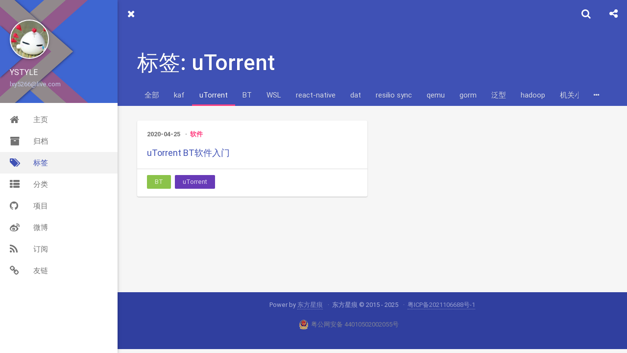

--- FILE ---
content_type: text/html; charset=utf-8
request_url: https://ystyle.top/tags/uTorrent/
body_size: 6571
content:
<!DOCTYPE html>
<html>
<head>
    

    

    
<!-- Baidu Tongji -->
<script>var _hmt = _hmt || []</script>
<script async src="//hm.baidu.com/hm.js?10658703a526f24446a8cbedef8d287f"></script>
<!-- End Baidu Tongji -->



<!-- Baidu Push -->
<script>
(function(){
    var bp = document.createElement('script');
    var curProtocol = window.location.protocol.split(':')[0];
    if (curProtocol === 'https') {
        bp.src = 'https://zz.bdstatic.com/linksubmit/push.js';
    }
    else {
        bp.src = 'http://push.zhanzhang.baidu.com/push.js';
    }
    var s = document.getElementsByTagName("script")[0];
    s.parentNode.insertBefore(bp, s);
})();
</script>
<!-- End Baidu Push -->


    <meta charset="utf-8">
    
    
    
    <title>标签: uTorrent | 东方星痕 | 请你给我力量，给我方向， 用风一样的翅膀，更用力的飞翔.</title>
    <meta name="viewport" content="width=device-width, initial-scale=1, maximum-scale=1">
    
    <meta name="theme-color" content="#3F51B5">
    
    
    <meta name="keywords" content="undefined">
    <meta name="description" content="请你给我力量，给我方向， 用风一样的翅膀，更用力的飞翔.">
<meta property="og:type" content="website">
<meta property="og:title" content="东方星痕">
<meta property="og:url" content="http://ystyle.top/tags/uTorrent/index.html">
<meta property="og:site_name" content="东方星痕">
<meta property="og:description" content="请你给我力量，给我方向， 用风一样的翅膀，更用力的飞翔.">
<meta property="og:locale" content="zh-cn">
<meta name="twitter:card" content="summary">
<meta name="twitter:title" content="东方星痕">
<meta name="twitter:description" content="请你给我力量，给我方向， 用风一样的翅膀，更用力的飞翔.">
    
        <link rel="alternate" type="application/atom+xml" title="东方星痕" href="/atom.xml">
    
    <link rel="shortcut icon" href="/img/avatar.jpg">
    <link rel="stylesheet" href="//unpkg.com/hexo-theme-material-indigo@latest/css/style.css">
    <script>window.lazyScripts=[]</script>
</head>

<body>
    <div id="loading" class="active"></div>

    <aside id="menu"  >
  <div class="inner flex-row-vertical">
    <a href="javascript:;" class="header-icon waves-effect waves-circle waves-light" id="menu-off">
        <i class="icon icon-lg icon-close"></i>
    </a>
    <div class="brand-wrap" style="background-image:url(/img/brand.jpg)">
      <div class="brand">
        <a href="/" class="avatar waves-effect waves-circle waves-light">
          <img src="/img/avatar.jpg">
        </a>
        <hgroup class="introduce">
          <h5 class="nickname">YSTYLE</h5>
          <a href="mailto:lxy5266@live.com" title="lxy5266@live.com" class="mail">lxy5266@live.com</a>
        </hgroup>
      </div>
    </div>
    <div class="scroll-wrap flex-col">
      <ul class="nav">
        
            <li class="waves-block waves-effect">
              <a href="/"  >
                <i class="icon icon-lg icon-home"></i>
                主页
              </a>
            </li>
        
            <li class="waves-block waves-effect">
              <a href="/archives"  >
                <i class="icon icon-lg icon-archives"></i>
                归档
              </a>
            </li>
        
            <li class="waves-block waves-effect active">
              <a href="/tags"  >
                <i class="icon icon-lg icon-tags"></i>
                标签
              </a>
            </li>
        
            <li class="waves-block waves-effect">
              <a href="/categories"  >
                <i class="icon icon-lg icon-th-list"></i>
                分类
              </a>
            </li>
        
            <li class="waves-block waves-effect">
              <a href="https://github.com/ystyle" target="_blank" >
                <i class="icon icon-lg icon-github"></i>
                项目
              </a>
            </li>
        
            <li class="waves-block waves-effect">
              <a href="http://www.weibo.com/512308314" target="_blank" >
                <i class="icon icon-lg icon-weibo"></i>
                微博
              </a>
            </li>
        
            <li class="waves-block waves-effect">
              <a href="/atom.xml" target="_blank" >
                <i class="icon icon-lg icon-rss"></i>
                订阅
              </a>
            </li>
        
            <li class="waves-block waves-effect">
              <a href="/friends"  >
                <i class="icon icon-lg icon-link"></i>
                友链
              </a>
            </li>
        
      </ul>
    </div>
  </div>
</aside>

    <main id="main">
        <header class="top-header" id="header">
    <div class="flex-row">
        <a href="javascript:;" class="header-icon waves-effect waves-circle waves-light on" id="menu-toggle">
          <i class="icon icon-lg icon-navicon"></i>
        </a>
        <div class="flex-col header-title ellipsis">标签: uTorrent</div>
        
        <div class="search-wrap" id="search-wrap">
            <a href="javascript:;" class="header-icon waves-effect waves-circle waves-light" id="back">
                <i class="icon icon-lg icon-chevron-left"></i>
            </a>
            <input type="text" id="key" class="search-input" autocomplete="off" placeholder="输入感兴趣的关键字">
            <a href="javascript:;" class="header-icon waves-effect waves-circle waves-light" id="search">
                <i class="icon icon-lg icon-search"></i>
            </a>
        </div>
        
        
        <a href="javascript:;" class="header-icon waves-effect waves-circle waves-light" id="menuShare">
            <i class="icon icon-lg icon-share-alt"></i>
        </a>
        
    </div>
</header>
<header class="content-header tags-header">

    <div class="container fade-scale">
        <h1 class="title">标签: uTorrent</h1>
        <h5 class="subtitle">
            
        </h5>
    </div>

    
<div class="tabs-bar container">
    <nav class="tags-list">
        <a href="/tags" style="-webkit-order:-1;order:-1" class="tags-list-item waves-effect waves-button waves-light
            ">全部</a>
        

            <a href="/tags/nodejs/" style="-webkit-order:48;order:48" class="tags-list-item waves-effect waves-button waves-light">nodejs</a>

        

            <a href="/tags/Beat-Saber/" style="-webkit-order:49;order:49" class="tags-list-item waves-effect waves-button waves-light">Beat Saber</a>

        

            <a href="/tags/VR/" style="-webkit-order:50;order:50" class="tags-list-item waves-effect waves-button waves-light">VR</a>

        

            <a href="/tags/笑话/" style="-webkit-order:51;order:51" class="tags-list-item waves-effect waves-button waves-light">笑话</a>

        

            <a href="/tags/redis/" style="-webkit-order:52;order:52" class="tags-list-item waves-effect waves-button waves-light">redis</a>

        

            <a href="/tags/docker/" style="-webkit-order:53;order:53" class="tags-list-item waves-effect waves-button waves-light">docker</a>

        

            <a href="/tags/编译器/" style="-webkit-order:54;order:54" class="tags-list-item waves-effect waves-button waves-light">编译器</a>

        

            <a href="/tags/方舟/" style="-webkit-order:55;order:55" class="tags-list-item waves-effect waves-button waves-light">方舟</a>

        

            <a href="/tags/方舟多语言调试器/" style="-webkit-order:56;order:56" class="tags-list-item waves-effect waves-button waves-light">方舟多语言调试器</a>

        

            <a href="/tags/Ghost/" style="-webkit-order:57;order:57" class="tags-list-item waves-effect waves-button waves-light">Ghost</a>

        

            <a href="/tags/GIT/" style="-webkit-order:58;order:58" class="tags-list-item waves-effect waves-button waves-light">GIT</a>

        

            <a href="/tags/JAVA/" style="-webkit-order:59;order:59" class="tags-list-item waves-effect waves-button waves-light">JAVA</a>

        

            <a href="/tags/IDEA/" style="-webkit-order:60;order:60" class="tags-list-item waves-effect waves-button waves-light">IDEA</a>

        

            <a href="/tags/Golang/" style="-webkit-order:61;order:61" class="tags-list-item waves-effect waves-button waves-light">Golang</a>

        

            <a href="/tags/linux/" style="-webkit-order:62;order:62" class="tags-list-item waves-effect waves-button waves-light">linux</a>

        

            <a href="/tags/kde/" style="-webkit-order:63;order:63" class="tags-list-item waves-effect waves-button waves-light">kde</a>

        

            <a href="/tags/华为Share/" style="-webkit-order:64;order:64" class="tags-list-item waves-effect waves-button waves-light">华为Share</a>

        

            <a href="/tags/Samba/" style="-webkit-order:65;order:65" class="tags-list-item waves-effect waves-button waves-light">Samba</a>

        

            <a href="/tags/yarn/" style="-webkit-order:66;order:66" class="tags-list-item waves-effect waves-button waves-light">yarn</a>

        

            <a href="/tags/建模/" style="-webkit-order:67;order:67" class="tags-list-item waves-effect waves-button waves-light">建模</a>

        

            <a href="/tags/quest2/" style="-webkit-order:68;order:68" class="tags-list-item waves-effect waves-button waves-light">quest2</a>

        

            <a href="/tags/工具/" style="-webkit-order:69;order:69" class="tags-list-item waves-effect waves-button waves-light">工具</a>

        

            <a href="/tags/ShareX/" style="-webkit-order:70;order:70" class="tags-list-item waves-effect waves-button waves-light">ShareX</a>

        

            <a href="/tags/软件/" style="-webkit-order:71;order:71" class="tags-list-item waves-effect waves-button waves-light">软件</a>

        

            <a href="/tags/vbox/" style="-webkit-order:72;order:72" class="tags-list-item waves-effect waves-button waves-light">vbox</a>

        

            <a href="/tags/RemixOS/" style="-webkit-order:73;order:73" class="tags-list-item waves-effect waves-button waves-light">RemixOS</a>

        

            <a href="/tags/SpagoBI/" style="-webkit-order:74;order:74" class="tags-list-item waves-effect waves-button waves-light">SpagoBI</a>

        

            <a href="/tags/汉化/" style="-webkit-order:75;order:75" class="tags-list-item waves-effect waves-button waves-light">汉化</a>

        

            <a href="/tags/webpack/" style="-webkit-order:76;order:76" class="tags-list-item waves-effect waves-button waves-light">webpack</a>

        

            <a href="/tags/fetch/" style="-webkit-order:77;order:77" class="tags-list-item waves-effect waves-button waves-light">fetch</a>

        

            <a href="/tags/SSH/" style="-webkit-order:78;order:78" class="tags-list-item waves-effect waves-button waves-light">SSH</a>

        

            <a href="/tags/terminal/" style="-webkit-order:79;order:79" class="tags-list-item waves-effect waves-button waves-light">terminal</a>

        

            <a href="/tags/jvms/" style="-webkit-order:80;order:80" class="tags-list-item waves-effect waves-button waves-light">jvms</a>

        

            <a href="/tags/windows/" style="-webkit-order:81;order:81" class="tags-list-item waves-effect waves-button waves-light">windows</a>

        

            <a href="/tags/Window-Terminal/" style="-webkit-order:82;order:82" class="tags-list-item waves-effect waves-button waves-light">Window Terminal</a>

        

            <a href="/tags/Docker/" style="-webkit-order:83;order:83" class="tags-list-item waves-effect waves-button waves-light">Docker</a>

        

            <a href="/tags/hyper-v/" style="-webkit-order:84;order:84" class="tags-list-item waves-effect waves-button waves-light">hyper-v</a>

        

            <a href="/tags/win10/" style="-webkit-order:85;order:85" class="tags-list-item waves-effect waves-button waves-light">win10</a>

        

            <a href="/tags/阿里云网盘/" style="-webkit-order:86;order:86" class="tags-list-item waves-effect waves-button waves-light">阿里云网盘</a>

        

            <a href="/tags/webdav/" style="-webkit-order:87;order:87" class="tags-list-item waves-effect waves-button waves-light">webdav</a>

        

            <a href="/tags/Jenkins/" style="-webkit-order:88;order:88" class="tags-list-item waves-effect waves-button waves-light">Jenkins</a>

        

            <a href="/tags/Maven/" style="-webkit-order:89;order:89" class="tags-list-item waves-effect waves-button waves-light">Maven</a>

        

            <a href="/tags/swarm/" style="-webkit-order:90;order:90" class="tags-list-item waves-effect waves-button waves-light">swarm</a>

        

            <a href="/tags/etcd/" style="-webkit-order:91;order:91" class="tags-list-item waves-effect waves-button waves-light">etcd</a>

        

            <a href="/tags/git/" style="-webkit-order:92;order:92" class="tags-list-item waves-effect waves-button waves-light">git</a>

        

            <a href="/tags/gogs/" style="-webkit-order:93;order:93" class="tags-list-item waves-effect waves-button waves-light">gogs</a>

        

            <a href="/tags/go/" style="-webkit-order:94;order:94" class="tags-list-item waves-effect waves-button waves-light">go</a>

        

            <a href="/tags/electron/" style="-webkit-order:95;order:95" class="tags-list-item waves-effect waves-button waves-light">electron</a>

        

            <a href="/tags/react/" style="-webkit-order:96;order:96" class="tags-list-item waves-effect waves-button waves-light">react</a>

        

            <a href="/tags/鸿蒙/" style="-webkit-order:97;order:97" class="tags-list-item waves-effect waves-button waves-light">鸿蒙</a>

        

            <a href="/tags/hyprland/" style="-webkit-order:98;order:98" class="tags-list-item waves-effect waves-button waves-light">hyprland</a>

        

            <a href="/tags/wayland/" style="-webkit-order:99;order:99" class="tags-list-item waves-effect waves-button waves-light">wayland</a>

        

            <a href="/tags/k3s/" style="-webkit-order:100;order:100" class="tags-list-item waves-effect waves-button waves-light">k3s</a>

        

            <a href="/tags/kubernetes/" style="-webkit-order:101;order:101" class="tags-list-item waves-effect waves-button waves-light">kubernetes</a>

        

            <a href="/tags/wireguard-native/" style="-webkit-order:102;order:102" class="tags-list-item waves-effect waves-button waves-light">wireguard-native</a>

        

            <a href="/tags/wireguard/" style="-webkit-order:103;order:103" class="tags-list-item waves-effect waves-button waves-light">wireguard</a>

        

            <a href="/tags/Linux/" style="-webkit-order:104;order:104" class="tags-list-item waves-effect waves-button waves-light">Linux</a>

        

            <a href="/tags/KDE/" style="-webkit-order:105;order:105" class="tags-list-item waves-effect waves-button waves-light">KDE</a>

        

            <a href="/tags/Archlinux/" style="-webkit-order:106;order:106" class="tags-list-item waves-effect waves-button waves-light">Archlinux</a>

        

            <a href="/tags/golang/" style="-webkit-order:107;order:107" class="tags-list-item waves-effect waves-button waves-light">golang</a>

        

            <a href="/tags/leanote/" style="-webkit-order:108;order:108" class="tags-list-item waves-effect waves-button waves-light">leanote</a>

        

            <a href="/tags/探索/" style="-webkit-order:109;order:109" class="tags-list-item waves-effect waves-button waves-light">探索</a>

        

            <a href="/tags/Nexus/" style="-webkit-order:110;order:110" class="tags-list-item waves-effect waves-button waves-light">Nexus</a>

        

            <a href="/tags/Deploy/" style="-webkit-order:111;order:111" class="tags-list-item waves-effect waves-button waves-light">Deploy</a>

        

            <a href="/tags/gradle/" style="-webkit-order:112;order:112" class="tags-list-item waves-effect waves-button waves-light">gradle</a>

        

            <a href="/tags/oracle/" style="-webkit-order:113;order:113" class="tags-list-item waves-effect waves-button waves-light">oracle</a>

        

            <a href="/tags/随机数/" style="-webkit-order:114;order:114" class="tags-list-item waves-effect waves-button waves-light">随机数</a>

        

            <a href="/tags/Nodejs/" style="-webkit-order:115;order:115" class="tags-list-item waves-effect waves-button waves-light">Nodejs</a>

        

            <a href="/tags/sequelize/" style="-webkit-order:116;order:116" class="tags-list-item waves-effect waves-button waves-light">sequelize</a>

        

            <a href="/tags/loongarch/" style="-webkit-order:117;order:117" class="tags-list-item waves-effect waves-button waves-light">loongarch</a>

        

            <a href="/tags/archlinux/" style="-webkit-order:118;order:118" class="tags-list-item waves-effect waves-button waves-light">archlinux</a>

        

            <a href="/tags/龙芯/" style="-webkit-order:119;order:119" class="tags-list-item waves-effect waves-button waves-light">龙芯</a>

        

            <a href="/tags/tensorflow/" style="-webkit-order:120;order:120" class="tags-list-item waves-effect waves-button waves-light">tensorflow</a>

        

            <a href="/tags/tensorflow-gpu/" style="-webkit-order:121;order:121" class="tags-list-item waves-effect waves-button waves-light">tensorflow-gpu</a>

        

            <a href="/tags/ssh/" style="-webkit-order:122;order:122" class="tags-list-item waves-effect waves-button waves-light">ssh</a>

        

            <a href="/tags/代理/" style="-webkit-order:123;order:123" class="tags-list-item waves-effect waves-button waves-light">代理</a>

        

            <a href="/tags/tomcat/" style="-webkit-order:124;order:124" class="tags-list-item waves-effect waves-button waves-light">tomcat</a>

        

            <a href="/tags/java/" style="-webkit-order:125;order:125" class="tags-list-item waves-effect waves-button waves-light">java</a>

        

            <a href="/tags/traefik/" style="-webkit-order:126;order:126" class="tags-list-item waves-effect waves-button waves-light">traefik</a>

        

            <a href="/tags/小说/" style="-webkit-order:127;order:127" class="tags-list-item waves-effect waves-button waves-light">小说</a>

        

            <a href="/tags/kindle/" style="-webkit-order:128;order:128" class="tags-list-item waves-effect waves-button waves-light">kindle</a>

        

            <a href="/tags/epub/" style="-webkit-order:129;order:129" class="tags-list-item waves-effect waves-button waves-light">epub</a>

        

            <a href="/tags/mobi/" style="-webkit-order:130;order:130" class="tags-list-item waves-effect waves-button waves-light">mobi</a>

        

            <a href="/tags/kaf-cli/" style="-webkit-order:131;order:131" class="tags-list-item waves-effect waves-button waves-light">kaf-cli</a>

        

            <a href="/tags/kaf/" style="-webkit-order:0;order:0" class="tags-list-item waves-effect waves-button waves-light">kaf</a>

        

            <a href="/tags/uTorrent/" style="-webkit-order:1;order:1" class="tags-list-item waves-effect waves-button waves-light active">uTorrent</a>

        

            <a href="/tags/BT/" style="-webkit-order:2;order:2" class="tags-list-item waves-effect waves-button waves-light">BT</a>

        

            <a href="/tags/WSL/" style="-webkit-order:3;order:3" class="tags-list-item waves-effect waves-button waves-light">WSL</a>

        

            <a href="/tags/react-native/" style="-webkit-order:4;order:4" class="tags-list-item waves-effect waves-button waves-light">react-native</a>

        

            <a href="/tags/dat/" style="-webkit-order:5;order:5" class="tags-list-item waves-effect waves-button waves-light">dat</a>

        

            <a href="/tags/resilio-sync/" style="-webkit-order:6;order:6" class="tags-list-item waves-effect waves-button waves-light">resilio sync</a>

        

            <a href="/tags/qemu/" style="-webkit-order:7;order:7" class="tags-list-item waves-effect waves-button waves-light">qemu</a>

        

            <a href="/tags/gorm/" style="-webkit-order:8;order:8" class="tags-list-item waves-effect waves-button waves-light">gorm</a>

        

            <a href="/tags/泛型/" style="-webkit-order:9;order:9" class="tags-list-item waves-effect waves-button waves-light">泛型</a>

        

            <a href="/tags/hadoop/" style="-webkit-order:10;order:10" class="tags-list-item waves-effect waves-button waves-light">hadoop</a>

        

            <a href="/tags/机关小猪/" style="-webkit-order:11;order:11" class="tags-list-item waves-effect waves-button waves-light">机关小猪</a>

        

            <a href="/tags/唐门/" style="-webkit-order:12;order:12" class="tags-list-item waves-effect waves-button waves-light">唐门</a>

        

            <a href="/tags/剑三/" style="-webkit-order:13;order:13" class="tags-list-item waves-effect waves-button waves-light">剑三</a>

        

            <a href="/tags/鸿蒙PC/" style="-webkit-order:14;order:14" class="tags-list-item waves-effect waves-button waves-light">鸿蒙PC</a>

        

            <a href="/tags/matebook-pro/" style="-webkit-order:15;order:15" class="tags-list-item waves-effect waves-button waves-light">matebook pro</a>

        

            <a href="/tags/音乐/" style="-webkit-order:16;order:16" class="tags-list-item waves-effect waves-button waves-light">音乐</a>

        

            <a href="/tags/妄想症/" style="-webkit-order:17;order:17" class="tags-list-item waves-effect waves-button waves-light">妄想症</a>

        

            <a href="/tags/洛天依/" style="-webkit-order:18;order:18" class="tags-list-item waves-effect waves-button waves-light">洛天依</a>

        

            <a href="/tags/乐正绫/" style="-webkit-order:19;order:19" class="tags-list-item waves-effect waves-button waves-light">乐正绫</a>

        

            <a href="/tags/BoltDB/" style="-webkit-order:20;order:20" class="tags-list-item waves-effect waves-button waves-light">BoltDB</a>

        

            <a href="/tags/storm/" style="-webkit-order:21;order:21" class="tags-list-item waves-effect waves-button waves-light">storm</a>

        

            <a href="/tags/android/" style="-webkit-order:22;order:22" class="tags-list-item waves-effect waves-button waves-light">android</a>

        

            <a href="/tags/flutter/" style="-webkit-order:23;order:23" class="tags-list-item waves-effect waves-button waves-light">flutter</a>

        

            <a href="/tags/心情/" style="-webkit-order:24;order:24" class="tags-list-item waves-effect waves-button waves-light">心情</a>

        

            <a href="/tags/ssl/" style="-webkit-order:25;order:25" class="tags-list-item waves-effect waves-button waves-light">ssl</a>

        

            <a href="/tags/https/" style="-webkit-order:26;order:26" class="tags-list-item waves-effect waves-button waves-light">https</a>

        

            <a href="/tags/ark/" style="-webkit-order:27;order:27" class="tags-list-item waves-effect waves-button waves-light">ark</a>

        

            <a href="/tags/编程语言/" style="-webkit-order:28;order:28" class="tags-list-item waves-effect waves-button waves-light">编程语言</a>

        

            <a href="/tags/lua/" style="-webkit-order:29;order:29" class="tags-list-item waves-effect waves-button waves-light">lua</a>

        

            <a href="/tags/端午节/" style="-webkit-order:30;order:30" class="tags-list-item waves-effect waves-button waves-light">端午节</a>

        

            <a href="/tags/wsl/" style="-webkit-order:31;order:31" class="tags-list-item waves-effect waves-button waves-light">wsl</a>

        

            <a href="/tags/内向/" style="-webkit-order:32;order:32" class="tags-list-item waves-effect waves-button waves-light">内向</a>

        

            <a href="/tags/性格/" style="-webkit-order:33;order:33" class="tags-list-item waves-effect waves-button waves-light">性格</a>

        

            <a href="/tags/漫画/" style="-webkit-order:34;order:34" class="tags-list-item waves-effect waves-button waves-light">漫画</a>

        

            <a href="/tags/vite/" style="-webkit-order:35;order:35" class="tags-list-item waves-effect waves-button waves-light">vite</a>

        

            <a href="/tags/vue3/" style="-webkit-order:36;order:36" class="tags-list-item waves-effect waves-button waves-light">vue3</a>

        

            <a href="/tags/Rollup/" style="-webkit-order:37;order:37" class="tags-list-item waves-effect waves-button waves-light">Rollup</a>

        

            <a href="/tags/仓颉/" style="-webkit-order:38;order:38" class="tags-list-item waves-effect waves-button waves-light">仓颉</a>

        

            <a href="/tags/cangjie/" style="-webkit-order:39;order:39" class="tags-list-item waves-effect waves-button waves-light">cangjie</a>

        

            <a href="/tags/cangjie-lang/" style="-webkit-order:40;order:40" class="tags-list-item waves-effect waves-button waves-light">cangjie-lang</a>

        

            <a href="/tags/wifi/" style="-webkit-order:41;order:41" class="tags-list-item waves-effect waves-button waves-light">wifi</a>

        

            <a href="/tags/neovim/" style="-webkit-order:42;order:42" class="tags-list-item waves-effect waves-button waves-light">neovim</a>

        

            <a href="/tags/livub/" style="-webkit-order:43;order:43" class="tags-list-item waves-effect waves-button waves-light">livub</a>

        

            <a href="/tags/luajit/" style="-webkit-order:44;order:44" class="tags-list-item waves-effect waves-button waves-light">luajit</a>

        

            <a href="/tags/elk/" style="-webkit-order:45;order:45" class="tags-list-item waves-effect waves-button waves-light">elk</a>

        

            <a href="/tags/nas/" style="-webkit-order:46;order:46" class="tags-list-item waves-effect waves-button waves-light">nas</a>

        

            <a href="/tags/github/" style="-webkit-order:47;order:47" class="tags-list-item waves-effect waves-button waves-light">github</a>

        
    </nav>
    <!-- PC show more-->
    <div class="tags-list-more">
        <a href="javascript:;" onclick="BLOG.tabBar(this)" class="action tags-list-item waves-effect waves-circle waves-light"><i class="icon icon-ellipsis-h"></i></a>
    </div>
</div>


</header>

<div class="container body-wrap fade">
    
            <div class="waterfall">
          

            <div class="waterfall-item">
  <article class="article-card archive-article">
    <div class="post-meta">
      <time class="post-time" title="2020-04-25 22:36:26" datetime="2020-04-25T14:36:26.000Z"  itemprop="datePublished">2020-04-25</time>

      
	<ul class="article-category-list"><li class="article-category-list-item"><a class="article-category-list-link" href="/categories/软件/">软件</a></li></ul>



    </div>
    


  
    <h3 class="post-title" itemprop="name">
      <a class="post-title-link" href="/2020/04/25/getting-start-utorrent/">uTorrent BT软件入门</a>
    </h3>
  



    
    <div class="post-footer">
        
	<ul class="article-tag-list"><li class="article-tag-list-item"><a class="article-tag-list-link" href="/tags/BT/">BT</a></li><li class="article-tag-list-item"><a class="article-tag-list-link" href="/tags/uTorrent/">uTorrent</a></li></ul>

    </div>
    
  </article>
</div>

        
            </div>
        
    
</div>


        <footer class="footer">
    <div class="bottom">
        <p>
            

            <span>Power by <a href="http://ystyle.top/" target="_blank">东方星痕</a></span>
            <span>东方星痕 &copy; 2015 - 2025</span>
            <span><a href="https://beian.miit.gov.cn/" target="_blank">粤ICP备2021106688号-1</a></span>
            <div style="width:300px;margin:0 auto; padding:20px 0;">
              <a target="_blank" href="http://www.beian.gov.cn/portal/registerSystemInfo?recordcode=44010502002055" style="display:inline-block;text-decoration:none;height:20px;line-height:20px;">
                <img src="/img/record-icon.png" style="float:left;"/>
                <p style="float:left;height:20px;line-height:20px;margin: 0px 0px 0px 5px; color:#939393;">
                  粤公网安备 44010502002055号
                </p>
              </a>
            </div>
        </p>
    </div>
</footer>

    </main>
    <div class="mask" id="mask"></div>
<a href="javascript:;" id="gotop" class="waves-effect waves-circle waves-light"><span class="icon icon-lg icon-chevron-up"></span></a>



<div class="global-share" id="globalShare">
    <ul class="reset share-icons">
      <li>
        <a class="weibo share-sns" target="_blank" href="http://service.weibo.com/share/share.php?url=http://ystyle.top/tags/uTorrent/&title=东方星痕&pic=http://ystyle.top/img/avatar.jpg" data-title="微博">
          <i class="icon icon-weibo"></i>
        </a>
      </li>
      <li>
        <a class="weixin share-sns wxFab" href="javascript:;" data-title="微信">
          <i class="icon icon-weixin"></i>
        </a>
      </li>
      <li>
        <a class="qq share-sns" target="_blank" href="http://connect.qq.com/widget/shareqq/index.html?url=http://ystyle.top/tags/uTorrent/&title=东方星痕&source=请你给我力量，给我方向， 用风一样的翅膀，更用力的飞翔." data-title=" QQ">
          <i class="icon icon-qq"></i>
        </a>
      </li>
      <li>
        <a class="facebook share-sns" target="_blank" href="https://www.facebook.com/sharer/sharer.php?u=http://ystyle.top/tags/uTorrent/" data-title=" Facebook">
          <i class="icon icon-facebook"></i>
        </a>
      </li>
      <li>
        <a class="twitter share-sns" target="_blank" href="https://twitter.com/intent/tweet?text=东方星痕&url=http://ystyle.top/tags/uTorrent/&via=http://ystyle.top" data-title=" Twitter">
          <i class="icon icon-twitter"></i>
        </a>
      </li>
      <li>
        <a class="google share-sns" target="_blank" href="https://plus.google.com/share?url=http://ystyle.top/tags/uTorrent/" data-title=" Google+">
          <i class="icon icon-google-plus"></i>
        </a>
      </li>
    </ul>
 </div>


<div class="page-modal wx-share" id="wxShare">
    <a class="close" href="javascript:;"><i class="icon icon-close"></i></a>
    <p>扫一扫，分享到微信</p>
    <img src="[data-uri]" alt="微信分享二维码">
</div>




    <script src="//cdn.bootcss.com/node-waves/0.7.4/waves.min.js"></script>
<script>
var BLOG = { ROOT: '/', SHARE: true, REWARD: false };


</script>

<script src="//unpkg.com/hexo-theme-material-indigo@latest/js/main.min.js"></script>


<div class="search-panel" id="search-panel">
    <ul class="search-result" id="search-result"></ul>
</div>
<template id="search-tpl">
<li class="item">
    <a href="{path}" class="waves-block waves-effect">
        <div class="title ellipsis" title="{title}">{title}</div>
        <div class="flex-row flex-middle">
            <div class="tags ellipsis">
                {tags}
            </div>
            <time class="flex-col time">{date}</time>
        </div>
    </a>
</li>
</template>

<script src="//unpkg.com/hexo-theme-material-indigo@latest/js/search.min.js" async></script>



<!-- mathjax config similar to math.stackexchange -->

<script type="text/x-mathjax-config">
MathJax.Hub.Config({
    tex2jax: {
        inlineMath: [ ['$','$'], ["\\(","\\)"]  ],
        processEscapes: true,
        skipTags: ['script', 'noscript', 'style', 'textarea', 'pre', 'code']
    }
});

MathJax.Hub.Queue(function() {
    var all = MathJax.Hub.getAllJax(), i;
    for(i=0; i < all.length; i += 1) {
        all[i].SourceElement().parentNode.className += ' has-jax';
    }
});
</script>

<script async src="//cdn.bootcss.com/mathjax/2.7.0/MathJax.js?config=TeX-MML-AM_CHTML" async></script>






<script>
(function() {
    var OriginTitile = document.title, titleTime;
    document.addEventListener('visibilitychange', function() {
        if (document.hidden) {
            document.title = '东方星痕的博客';
            clearTimeout(titleTime);
        } else {
            document.title = '欢迎回来╮(╯▽╰)╭';
            titleTime = setTimeout(function() {
                document.title = OriginTitile;
            },2000);
        }
    });
})();
</script>



</body>
</html>


--- FILE ---
content_type: text/javascript; charset=utf-8
request_url: https://unpkg.com/hexo-theme-material-indigo@1.7.2/js/search.min.js
body_size: 257
content:
(function(){function t(t){if(r)t(r);else{var e=new XMLHttpRequest;e.open("GET",g,!0),e.onload=function(){if(this.status>=200&&this.status<300){var e=JSON.parse(this.response);r=e instanceof Array?e:e.posts,t(r)}else console.error(this.statusText)},e.onerror=function(){console.error(this.statusText)},e.send()}}function e(t,e){return t.replace(/\{\w+\}/g,function(t){var n=t.replace(/\{|\}/g,"");return e[n]||""})}function n(t){var n="";n=t.length?t.map(function(t){return e(v,{title:t.title,path:(o.BLOG.ROOT+"/"+t.path).replace(/\/{2,}/g,"/"),date:new Date(t.date).toLocaleDateString(),tags:t.tags.map(function(t){return"<span>#"+t.name+"</span>"}).join("")})}).join(""):'<li class="tips"><i class="icon icon-coffee icon-3x"></i><p>Results not found!</p></li>',L.innerHTML=n}function i(t,e){return e.lastIndex=0,e.test(t)}function s(t,e){return i(t.title,e)||t.tags.some(function(t){return i(t.name,e)})||i(t.text,e)}function a(e){var i=this.value.trim();if(i){var a=new RegExp(i.replace(/[ ]/g,"|"),"gmi");t(function(t){var e=t.filter(function(t){return s(t,a)});n(e),w.show()}),e.preventDefault()}}var r,o=window||this,c=o.BLOG.even,l=o.BLOG.$,u=l("#search"),f=l("#search-wrap"),d=l("#key"),p=l("#back"),h=l("#search-panel"),L=l("#search-result"),v=l("#search-tpl").innerHTML,g=(o.BLOG.ROOT+"/content.json").replace(/\/{2}/g,"/"),m=o.BLOG.noop,O=l("html"),w={show:function(){o.innerWidth<760?O.classList.add("lock-size"):m,h.classList.add("in")},hide:function(){o.innerWidth<760?O.classList.remove("lock-size"):m,h.classList.remove("in")}};u.addEventListener(c,function(){f.classList.toggle("in"),d.value="",f.classList.contains("in")?d.focus():d.blur()}),p.addEventListener(c,function(){f.classList.remove("in"),w.hide()}),document.addEventListener(c,function(t){"key"!==t.target.id&&"click"===c&&w.hide()}),d.addEventListener("input",a),d.addEventListener(c,a)}).call(this);